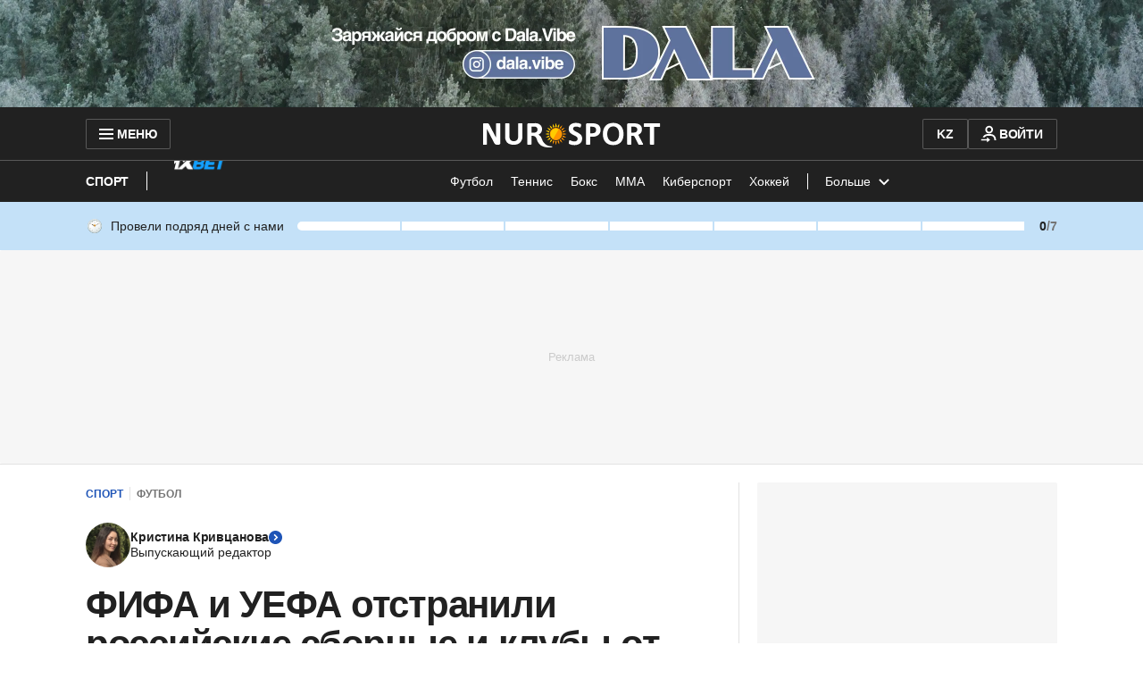

--- FILE ---
content_type: text/html; charset=utf-8
request_url: https://www.google.com/recaptcha/api2/aframe
body_size: 268
content:
<!DOCTYPE HTML><html><head><meta http-equiv="content-type" content="text/html; charset=UTF-8"></head><body><script nonce="XHgvFiYJIv3E59vidKws6Q">/** Anti-fraud and anti-abuse applications only. See google.com/recaptcha */ try{var clients={'sodar':'https://pagead2.googlesyndication.com/pagead/sodar?'};window.addEventListener("message",function(a){try{if(a.source===window.parent){var b=JSON.parse(a.data);var c=clients[b['id']];if(c){var d=document.createElement('img');d.src=c+b['params']+'&rc='+(localStorage.getItem("rc::a")?sessionStorage.getItem("rc::b"):"");window.document.body.appendChild(d);sessionStorage.setItem("rc::e",parseInt(sessionStorage.getItem("rc::e")||0)+1);localStorage.setItem("rc::h",'1769074602802');}}}catch(b){}});window.parent.postMessage("_grecaptcha_ready", "*");}catch(b){}</script></body></html>